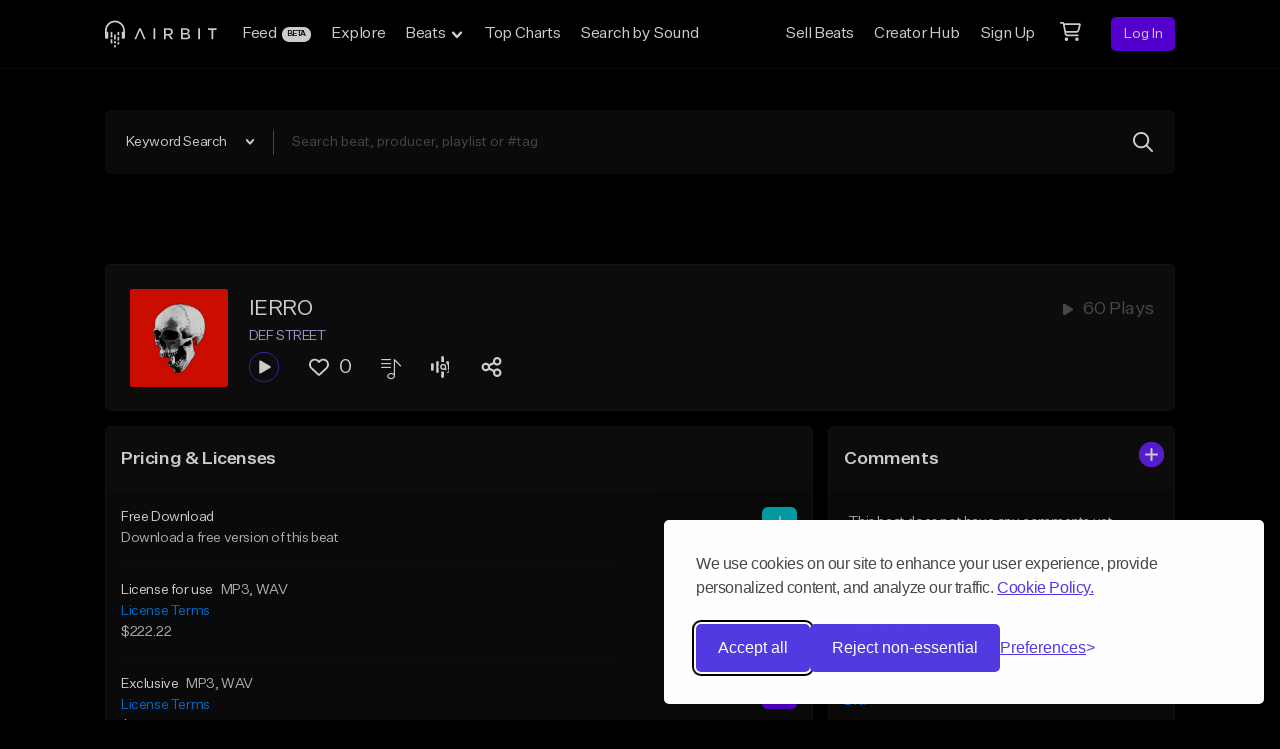

--- FILE ---
content_type: text/html; charset=utf-8
request_url: https://www.google.com/recaptcha/api2/anchor?ar=1&k=6Ld7mUAsAAAAAN-oUDYos-zrxsp3MObsLaXlTeWE&co=aHR0cHM6Ly9haXJiaXQuY29tOjQ0Mw..&hl=en&v=PoyoqOPhxBO7pBk68S4YbpHZ&size=invisible&anchor-ms=20000&execute-ms=30000&cb=5eb904en31l1
body_size: 48537
content:
<!DOCTYPE HTML><html dir="ltr" lang="en"><head><meta http-equiv="Content-Type" content="text/html; charset=UTF-8">
<meta http-equiv="X-UA-Compatible" content="IE=edge">
<title>reCAPTCHA</title>
<style type="text/css">
/* cyrillic-ext */
@font-face {
  font-family: 'Roboto';
  font-style: normal;
  font-weight: 400;
  font-stretch: 100%;
  src: url(//fonts.gstatic.com/s/roboto/v48/KFO7CnqEu92Fr1ME7kSn66aGLdTylUAMa3GUBHMdazTgWw.woff2) format('woff2');
  unicode-range: U+0460-052F, U+1C80-1C8A, U+20B4, U+2DE0-2DFF, U+A640-A69F, U+FE2E-FE2F;
}
/* cyrillic */
@font-face {
  font-family: 'Roboto';
  font-style: normal;
  font-weight: 400;
  font-stretch: 100%;
  src: url(//fonts.gstatic.com/s/roboto/v48/KFO7CnqEu92Fr1ME7kSn66aGLdTylUAMa3iUBHMdazTgWw.woff2) format('woff2');
  unicode-range: U+0301, U+0400-045F, U+0490-0491, U+04B0-04B1, U+2116;
}
/* greek-ext */
@font-face {
  font-family: 'Roboto';
  font-style: normal;
  font-weight: 400;
  font-stretch: 100%;
  src: url(//fonts.gstatic.com/s/roboto/v48/KFO7CnqEu92Fr1ME7kSn66aGLdTylUAMa3CUBHMdazTgWw.woff2) format('woff2');
  unicode-range: U+1F00-1FFF;
}
/* greek */
@font-face {
  font-family: 'Roboto';
  font-style: normal;
  font-weight: 400;
  font-stretch: 100%;
  src: url(//fonts.gstatic.com/s/roboto/v48/KFO7CnqEu92Fr1ME7kSn66aGLdTylUAMa3-UBHMdazTgWw.woff2) format('woff2');
  unicode-range: U+0370-0377, U+037A-037F, U+0384-038A, U+038C, U+038E-03A1, U+03A3-03FF;
}
/* math */
@font-face {
  font-family: 'Roboto';
  font-style: normal;
  font-weight: 400;
  font-stretch: 100%;
  src: url(//fonts.gstatic.com/s/roboto/v48/KFO7CnqEu92Fr1ME7kSn66aGLdTylUAMawCUBHMdazTgWw.woff2) format('woff2');
  unicode-range: U+0302-0303, U+0305, U+0307-0308, U+0310, U+0312, U+0315, U+031A, U+0326-0327, U+032C, U+032F-0330, U+0332-0333, U+0338, U+033A, U+0346, U+034D, U+0391-03A1, U+03A3-03A9, U+03B1-03C9, U+03D1, U+03D5-03D6, U+03F0-03F1, U+03F4-03F5, U+2016-2017, U+2034-2038, U+203C, U+2040, U+2043, U+2047, U+2050, U+2057, U+205F, U+2070-2071, U+2074-208E, U+2090-209C, U+20D0-20DC, U+20E1, U+20E5-20EF, U+2100-2112, U+2114-2115, U+2117-2121, U+2123-214F, U+2190, U+2192, U+2194-21AE, U+21B0-21E5, U+21F1-21F2, U+21F4-2211, U+2213-2214, U+2216-22FF, U+2308-230B, U+2310, U+2319, U+231C-2321, U+2336-237A, U+237C, U+2395, U+239B-23B7, U+23D0, U+23DC-23E1, U+2474-2475, U+25AF, U+25B3, U+25B7, U+25BD, U+25C1, U+25CA, U+25CC, U+25FB, U+266D-266F, U+27C0-27FF, U+2900-2AFF, U+2B0E-2B11, U+2B30-2B4C, U+2BFE, U+3030, U+FF5B, U+FF5D, U+1D400-1D7FF, U+1EE00-1EEFF;
}
/* symbols */
@font-face {
  font-family: 'Roboto';
  font-style: normal;
  font-weight: 400;
  font-stretch: 100%;
  src: url(//fonts.gstatic.com/s/roboto/v48/KFO7CnqEu92Fr1ME7kSn66aGLdTylUAMaxKUBHMdazTgWw.woff2) format('woff2');
  unicode-range: U+0001-000C, U+000E-001F, U+007F-009F, U+20DD-20E0, U+20E2-20E4, U+2150-218F, U+2190, U+2192, U+2194-2199, U+21AF, U+21E6-21F0, U+21F3, U+2218-2219, U+2299, U+22C4-22C6, U+2300-243F, U+2440-244A, U+2460-24FF, U+25A0-27BF, U+2800-28FF, U+2921-2922, U+2981, U+29BF, U+29EB, U+2B00-2BFF, U+4DC0-4DFF, U+FFF9-FFFB, U+10140-1018E, U+10190-1019C, U+101A0, U+101D0-101FD, U+102E0-102FB, U+10E60-10E7E, U+1D2C0-1D2D3, U+1D2E0-1D37F, U+1F000-1F0FF, U+1F100-1F1AD, U+1F1E6-1F1FF, U+1F30D-1F30F, U+1F315, U+1F31C, U+1F31E, U+1F320-1F32C, U+1F336, U+1F378, U+1F37D, U+1F382, U+1F393-1F39F, U+1F3A7-1F3A8, U+1F3AC-1F3AF, U+1F3C2, U+1F3C4-1F3C6, U+1F3CA-1F3CE, U+1F3D4-1F3E0, U+1F3ED, U+1F3F1-1F3F3, U+1F3F5-1F3F7, U+1F408, U+1F415, U+1F41F, U+1F426, U+1F43F, U+1F441-1F442, U+1F444, U+1F446-1F449, U+1F44C-1F44E, U+1F453, U+1F46A, U+1F47D, U+1F4A3, U+1F4B0, U+1F4B3, U+1F4B9, U+1F4BB, U+1F4BF, U+1F4C8-1F4CB, U+1F4D6, U+1F4DA, U+1F4DF, U+1F4E3-1F4E6, U+1F4EA-1F4ED, U+1F4F7, U+1F4F9-1F4FB, U+1F4FD-1F4FE, U+1F503, U+1F507-1F50B, U+1F50D, U+1F512-1F513, U+1F53E-1F54A, U+1F54F-1F5FA, U+1F610, U+1F650-1F67F, U+1F687, U+1F68D, U+1F691, U+1F694, U+1F698, U+1F6AD, U+1F6B2, U+1F6B9-1F6BA, U+1F6BC, U+1F6C6-1F6CF, U+1F6D3-1F6D7, U+1F6E0-1F6EA, U+1F6F0-1F6F3, U+1F6F7-1F6FC, U+1F700-1F7FF, U+1F800-1F80B, U+1F810-1F847, U+1F850-1F859, U+1F860-1F887, U+1F890-1F8AD, U+1F8B0-1F8BB, U+1F8C0-1F8C1, U+1F900-1F90B, U+1F93B, U+1F946, U+1F984, U+1F996, U+1F9E9, U+1FA00-1FA6F, U+1FA70-1FA7C, U+1FA80-1FA89, U+1FA8F-1FAC6, U+1FACE-1FADC, U+1FADF-1FAE9, U+1FAF0-1FAF8, U+1FB00-1FBFF;
}
/* vietnamese */
@font-face {
  font-family: 'Roboto';
  font-style: normal;
  font-weight: 400;
  font-stretch: 100%;
  src: url(//fonts.gstatic.com/s/roboto/v48/KFO7CnqEu92Fr1ME7kSn66aGLdTylUAMa3OUBHMdazTgWw.woff2) format('woff2');
  unicode-range: U+0102-0103, U+0110-0111, U+0128-0129, U+0168-0169, U+01A0-01A1, U+01AF-01B0, U+0300-0301, U+0303-0304, U+0308-0309, U+0323, U+0329, U+1EA0-1EF9, U+20AB;
}
/* latin-ext */
@font-face {
  font-family: 'Roboto';
  font-style: normal;
  font-weight: 400;
  font-stretch: 100%;
  src: url(//fonts.gstatic.com/s/roboto/v48/KFO7CnqEu92Fr1ME7kSn66aGLdTylUAMa3KUBHMdazTgWw.woff2) format('woff2');
  unicode-range: U+0100-02BA, U+02BD-02C5, U+02C7-02CC, U+02CE-02D7, U+02DD-02FF, U+0304, U+0308, U+0329, U+1D00-1DBF, U+1E00-1E9F, U+1EF2-1EFF, U+2020, U+20A0-20AB, U+20AD-20C0, U+2113, U+2C60-2C7F, U+A720-A7FF;
}
/* latin */
@font-face {
  font-family: 'Roboto';
  font-style: normal;
  font-weight: 400;
  font-stretch: 100%;
  src: url(//fonts.gstatic.com/s/roboto/v48/KFO7CnqEu92Fr1ME7kSn66aGLdTylUAMa3yUBHMdazQ.woff2) format('woff2');
  unicode-range: U+0000-00FF, U+0131, U+0152-0153, U+02BB-02BC, U+02C6, U+02DA, U+02DC, U+0304, U+0308, U+0329, U+2000-206F, U+20AC, U+2122, U+2191, U+2193, U+2212, U+2215, U+FEFF, U+FFFD;
}
/* cyrillic-ext */
@font-face {
  font-family: 'Roboto';
  font-style: normal;
  font-weight: 500;
  font-stretch: 100%;
  src: url(//fonts.gstatic.com/s/roboto/v48/KFO7CnqEu92Fr1ME7kSn66aGLdTylUAMa3GUBHMdazTgWw.woff2) format('woff2');
  unicode-range: U+0460-052F, U+1C80-1C8A, U+20B4, U+2DE0-2DFF, U+A640-A69F, U+FE2E-FE2F;
}
/* cyrillic */
@font-face {
  font-family: 'Roboto';
  font-style: normal;
  font-weight: 500;
  font-stretch: 100%;
  src: url(//fonts.gstatic.com/s/roboto/v48/KFO7CnqEu92Fr1ME7kSn66aGLdTylUAMa3iUBHMdazTgWw.woff2) format('woff2');
  unicode-range: U+0301, U+0400-045F, U+0490-0491, U+04B0-04B1, U+2116;
}
/* greek-ext */
@font-face {
  font-family: 'Roboto';
  font-style: normal;
  font-weight: 500;
  font-stretch: 100%;
  src: url(//fonts.gstatic.com/s/roboto/v48/KFO7CnqEu92Fr1ME7kSn66aGLdTylUAMa3CUBHMdazTgWw.woff2) format('woff2');
  unicode-range: U+1F00-1FFF;
}
/* greek */
@font-face {
  font-family: 'Roboto';
  font-style: normal;
  font-weight: 500;
  font-stretch: 100%;
  src: url(//fonts.gstatic.com/s/roboto/v48/KFO7CnqEu92Fr1ME7kSn66aGLdTylUAMa3-UBHMdazTgWw.woff2) format('woff2');
  unicode-range: U+0370-0377, U+037A-037F, U+0384-038A, U+038C, U+038E-03A1, U+03A3-03FF;
}
/* math */
@font-face {
  font-family: 'Roboto';
  font-style: normal;
  font-weight: 500;
  font-stretch: 100%;
  src: url(//fonts.gstatic.com/s/roboto/v48/KFO7CnqEu92Fr1ME7kSn66aGLdTylUAMawCUBHMdazTgWw.woff2) format('woff2');
  unicode-range: U+0302-0303, U+0305, U+0307-0308, U+0310, U+0312, U+0315, U+031A, U+0326-0327, U+032C, U+032F-0330, U+0332-0333, U+0338, U+033A, U+0346, U+034D, U+0391-03A1, U+03A3-03A9, U+03B1-03C9, U+03D1, U+03D5-03D6, U+03F0-03F1, U+03F4-03F5, U+2016-2017, U+2034-2038, U+203C, U+2040, U+2043, U+2047, U+2050, U+2057, U+205F, U+2070-2071, U+2074-208E, U+2090-209C, U+20D0-20DC, U+20E1, U+20E5-20EF, U+2100-2112, U+2114-2115, U+2117-2121, U+2123-214F, U+2190, U+2192, U+2194-21AE, U+21B0-21E5, U+21F1-21F2, U+21F4-2211, U+2213-2214, U+2216-22FF, U+2308-230B, U+2310, U+2319, U+231C-2321, U+2336-237A, U+237C, U+2395, U+239B-23B7, U+23D0, U+23DC-23E1, U+2474-2475, U+25AF, U+25B3, U+25B7, U+25BD, U+25C1, U+25CA, U+25CC, U+25FB, U+266D-266F, U+27C0-27FF, U+2900-2AFF, U+2B0E-2B11, U+2B30-2B4C, U+2BFE, U+3030, U+FF5B, U+FF5D, U+1D400-1D7FF, U+1EE00-1EEFF;
}
/* symbols */
@font-face {
  font-family: 'Roboto';
  font-style: normal;
  font-weight: 500;
  font-stretch: 100%;
  src: url(//fonts.gstatic.com/s/roboto/v48/KFO7CnqEu92Fr1ME7kSn66aGLdTylUAMaxKUBHMdazTgWw.woff2) format('woff2');
  unicode-range: U+0001-000C, U+000E-001F, U+007F-009F, U+20DD-20E0, U+20E2-20E4, U+2150-218F, U+2190, U+2192, U+2194-2199, U+21AF, U+21E6-21F0, U+21F3, U+2218-2219, U+2299, U+22C4-22C6, U+2300-243F, U+2440-244A, U+2460-24FF, U+25A0-27BF, U+2800-28FF, U+2921-2922, U+2981, U+29BF, U+29EB, U+2B00-2BFF, U+4DC0-4DFF, U+FFF9-FFFB, U+10140-1018E, U+10190-1019C, U+101A0, U+101D0-101FD, U+102E0-102FB, U+10E60-10E7E, U+1D2C0-1D2D3, U+1D2E0-1D37F, U+1F000-1F0FF, U+1F100-1F1AD, U+1F1E6-1F1FF, U+1F30D-1F30F, U+1F315, U+1F31C, U+1F31E, U+1F320-1F32C, U+1F336, U+1F378, U+1F37D, U+1F382, U+1F393-1F39F, U+1F3A7-1F3A8, U+1F3AC-1F3AF, U+1F3C2, U+1F3C4-1F3C6, U+1F3CA-1F3CE, U+1F3D4-1F3E0, U+1F3ED, U+1F3F1-1F3F3, U+1F3F5-1F3F7, U+1F408, U+1F415, U+1F41F, U+1F426, U+1F43F, U+1F441-1F442, U+1F444, U+1F446-1F449, U+1F44C-1F44E, U+1F453, U+1F46A, U+1F47D, U+1F4A3, U+1F4B0, U+1F4B3, U+1F4B9, U+1F4BB, U+1F4BF, U+1F4C8-1F4CB, U+1F4D6, U+1F4DA, U+1F4DF, U+1F4E3-1F4E6, U+1F4EA-1F4ED, U+1F4F7, U+1F4F9-1F4FB, U+1F4FD-1F4FE, U+1F503, U+1F507-1F50B, U+1F50D, U+1F512-1F513, U+1F53E-1F54A, U+1F54F-1F5FA, U+1F610, U+1F650-1F67F, U+1F687, U+1F68D, U+1F691, U+1F694, U+1F698, U+1F6AD, U+1F6B2, U+1F6B9-1F6BA, U+1F6BC, U+1F6C6-1F6CF, U+1F6D3-1F6D7, U+1F6E0-1F6EA, U+1F6F0-1F6F3, U+1F6F7-1F6FC, U+1F700-1F7FF, U+1F800-1F80B, U+1F810-1F847, U+1F850-1F859, U+1F860-1F887, U+1F890-1F8AD, U+1F8B0-1F8BB, U+1F8C0-1F8C1, U+1F900-1F90B, U+1F93B, U+1F946, U+1F984, U+1F996, U+1F9E9, U+1FA00-1FA6F, U+1FA70-1FA7C, U+1FA80-1FA89, U+1FA8F-1FAC6, U+1FACE-1FADC, U+1FADF-1FAE9, U+1FAF0-1FAF8, U+1FB00-1FBFF;
}
/* vietnamese */
@font-face {
  font-family: 'Roboto';
  font-style: normal;
  font-weight: 500;
  font-stretch: 100%;
  src: url(//fonts.gstatic.com/s/roboto/v48/KFO7CnqEu92Fr1ME7kSn66aGLdTylUAMa3OUBHMdazTgWw.woff2) format('woff2');
  unicode-range: U+0102-0103, U+0110-0111, U+0128-0129, U+0168-0169, U+01A0-01A1, U+01AF-01B0, U+0300-0301, U+0303-0304, U+0308-0309, U+0323, U+0329, U+1EA0-1EF9, U+20AB;
}
/* latin-ext */
@font-face {
  font-family: 'Roboto';
  font-style: normal;
  font-weight: 500;
  font-stretch: 100%;
  src: url(//fonts.gstatic.com/s/roboto/v48/KFO7CnqEu92Fr1ME7kSn66aGLdTylUAMa3KUBHMdazTgWw.woff2) format('woff2');
  unicode-range: U+0100-02BA, U+02BD-02C5, U+02C7-02CC, U+02CE-02D7, U+02DD-02FF, U+0304, U+0308, U+0329, U+1D00-1DBF, U+1E00-1E9F, U+1EF2-1EFF, U+2020, U+20A0-20AB, U+20AD-20C0, U+2113, U+2C60-2C7F, U+A720-A7FF;
}
/* latin */
@font-face {
  font-family: 'Roboto';
  font-style: normal;
  font-weight: 500;
  font-stretch: 100%;
  src: url(//fonts.gstatic.com/s/roboto/v48/KFO7CnqEu92Fr1ME7kSn66aGLdTylUAMa3yUBHMdazQ.woff2) format('woff2');
  unicode-range: U+0000-00FF, U+0131, U+0152-0153, U+02BB-02BC, U+02C6, U+02DA, U+02DC, U+0304, U+0308, U+0329, U+2000-206F, U+20AC, U+2122, U+2191, U+2193, U+2212, U+2215, U+FEFF, U+FFFD;
}
/* cyrillic-ext */
@font-face {
  font-family: 'Roboto';
  font-style: normal;
  font-weight: 900;
  font-stretch: 100%;
  src: url(//fonts.gstatic.com/s/roboto/v48/KFO7CnqEu92Fr1ME7kSn66aGLdTylUAMa3GUBHMdazTgWw.woff2) format('woff2');
  unicode-range: U+0460-052F, U+1C80-1C8A, U+20B4, U+2DE0-2DFF, U+A640-A69F, U+FE2E-FE2F;
}
/* cyrillic */
@font-face {
  font-family: 'Roboto';
  font-style: normal;
  font-weight: 900;
  font-stretch: 100%;
  src: url(//fonts.gstatic.com/s/roboto/v48/KFO7CnqEu92Fr1ME7kSn66aGLdTylUAMa3iUBHMdazTgWw.woff2) format('woff2');
  unicode-range: U+0301, U+0400-045F, U+0490-0491, U+04B0-04B1, U+2116;
}
/* greek-ext */
@font-face {
  font-family: 'Roboto';
  font-style: normal;
  font-weight: 900;
  font-stretch: 100%;
  src: url(//fonts.gstatic.com/s/roboto/v48/KFO7CnqEu92Fr1ME7kSn66aGLdTylUAMa3CUBHMdazTgWw.woff2) format('woff2');
  unicode-range: U+1F00-1FFF;
}
/* greek */
@font-face {
  font-family: 'Roboto';
  font-style: normal;
  font-weight: 900;
  font-stretch: 100%;
  src: url(//fonts.gstatic.com/s/roboto/v48/KFO7CnqEu92Fr1ME7kSn66aGLdTylUAMa3-UBHMdazTgWw.woff2) format('woff2');
  unicode-range: U+0370-0377, U+037A-037F, U+0384-038A, U+038C, U+038E-03A1, U+03A3-03FF;
}
/* math */
@font-face {
  font-family: 'Roboto';
  font-style: normal;
  font-weight: 900;
  font-stretch: 100%;
  src: url(//fonts.gstatic.com/s/roboto/v48/KFO7CnqEu92Fr1ME7kSn66aGLdTylUAMawCUBHMdazTgWw.woff2) format('woff2');
  unicode-range: U+0302-0303, U+0305, U+0307-0308, U+0310, U+0312, U+0315, U+031A, U+0326-0327, U+032C, U+032F-0330, U+0332-0333, U+0338, U+033A, U+0346, U+034D, U+0391-03A1, U+03A3-03A9, U+03B1-03C9, U+03D1, U+03D5-03D6, U+03F0-03F1, U+03F4-03F5, U+2016-2017, U+2034-2038, U+203C, U+2040, U+2043, U+2047, U+2050, U+2057, U+205F, U+2070-2071, U+2074-208E, U+2090-209C, U+20D0-20DC, U+20E1, U+20E5-20EF, U+2100-2112, U+2114-2115, U+2117-2121, U+2123-214F, U+2190, U+2192, U+2194-21AE, U+21B0-21E5, U+21F1-21F2, U+21F4-2211, U+2213-2214, U+2216-22FF, U+2308-230B, U+2310, U+2319, U+231C-2321, U+2336-237A, U+237C, U+2395, U+239B-23B7, U+23D0, U+23DC-23E1, U+2474-2475, U+25AF, U+25B3, U+25B7, U+25BD, U+25C1, U+25CA, U+25CC, U+25FB, U+266D-266F, U+27C0-27FF, U+2900-2AFF, U+2B0E-2B11, U+2B30-2B4C, U+2BFE, U+3030, U+FF5B, U+FF5D, U+1D400-1D7FF, U+1EE00-1EEFF;
}
/* symbols */
@font-face {
  font-family: 'Roboto';
  font-style: normal;
  font-weight: 900;
  font-stretch: 100%;
  src: url(//fonts.gstatic.com/s/roboto/v48/KFO7CnqEu92Fr1ME7kSn66aGLdTylUAMaxKUBHMdazTgWw.woff2) format('woff2');
  unicode-range: U+0001-000C, U+000E-001F, U+007F-009F, U+20DD-20E0, U+20E2-20E4, U+2150-218F, U+2190, U+2192, U+2194-2199, U+21AF, U+21E6-21F0, U+21F3, U+2218-2219, U+2299, U+22C4-22C6, U+2300-243F, U+2440-244A, U+2460-24FF, U+25A0-27BF, U+2800-28FF, U+2921-2922, U+2981, U+29BF, U+29EB, U+2B00-2BFF, U+4DC0-4DFF, U+FFF9-FFFB, U+10140-1018E, U+10190-1019C, U+101A0, U+101D0-101FD, U+102E0-102FB, U+10E60-10E7E, U+1D2C0-1D2D3, U+1D2E0-1D37F, U+1F000-1F0FF, U+1F100-1F1AD, U+1F1E6-1F1FF, U+1F30D-1F30F, U+1F315, U+1F31C, U+1F31E, U+1F320-1F32C, U+1F336, U+1F378, U+1F37D, U+1F382, U+1F393-1F39F, U+1F3A7-1F3A8, U+1F3AC-1F3AF, U+1F3C2, U+1F3C4-1F3C6, U+1F3CA-1F3CE, U+1F3D4-1F3E0, U+1F3ED, U+1F3F1-1F3F3, U+1F3F5-1F3F7, U+1F408, U+1F415, U+1F41F, U+1F426, U+1F43F, U+1F441-1F442, U+1F444, U+1F446-1F449, U+1F44C-1F44E, U+1F453, U+1F46A, U+1F47D, U+1F4A3, U+1F4B0, U+1F4B3, U+1F4B9, U+1F4BB, U+1F4BF, U+1F4C8-1F4CB, U+1F4D6, U+1F4DA, U+1F4DF, U+1F4E3-1F4E6, U+1F4EA-1F4ED, U+1F4F7, U+1F4F9-1F4FB, U+1F4FD-1F4FE, U+1F503, U+1F507-1F50B, U+1F50D, U+1F512-1F513, U+1F53E-1F54A, U+1F54F-1F5FA, U+1F610, U+1F650-1F67F, U+1F687, U+1F68D, U+1F691, U+1F694, U+1F698, U+1F6AD, U+1F6B2, U+1F6B9-1F6BA, U+1F6BC, U+1F6C6-1F6CF, U+1F6D3-1F6D7, U+1F6E0-1F6EA, U+1F6F0-1F6F3, U+1F6F7-1F6FC, U+1F700-1F7FF, U+1F800-1F80B, U+1F810-1F847, U+1F850-1F859, U+1F860-1F887, U+1F890-1F8AD, U+1F8B0-1F8BB, U+1F8C0-1F8C1, U+1F900-1F90B, U+1F93B, U+1F946, U+1F984, U+1F996, U+1F9E9, U+1FA00-1FA6F, U+1FA70-1FA7C, U+1FA80-1FA89, U+1FA8F-1FAC6, U+1FACE-1FADC, U+1FADF-1FAE9, U+1FAF0-1FAF8, U+1FB00-1FBFF;
}
/* vietnamese */
@font-face {
  font-family: 'Roboto';
  font-style: normal;
  font-weight: 900;
  font-stretch: 100%;
  src: url(//fonts.gstatic.com/s/roboto/v48/KFO7CnqEu92Fr1ME7kSn66aGLdTylUAMa3OUBHMdazTgWw.woff2) format('woff2');
  unicode-range: U+0102-0103, U+0110-0111, U+0128-0129, U+0168-0169, U+01A0-01A1, U+01AF-01B0, U+0300-0301, U+0303-0304, U+0308-0309, U+0323, U+0329, U+1EA0-1EF9, U+20AB;
}
/* latin-ext */
@font-face {
  font-family: 'Roboto';
  font-style: normal;
  font-weight: 900;
  font-stretch: 100%;
  src: url(//fonts.gstatic.com/s/roboto/v48/KFO7CnqEu92Fr1ME7kSn66aGLdTylUAMa3KUBHMdazTgWw.woff2) format('woff2');
  unicode-range: U+0100-02BA, U+02BD-02C5, U+02C7-02CC, U+02CE-02D7, U+02DD-02FF, U+0304, U+0308, U+0329, U+1D00-1DBF, U+1E00-1E9F, U+1EF2-1EFF, U+2020, U+20A0-20AB, U+20AD-20C0, U+2113, U+2C60-2C7F, U+A720-A7FF;
}
/* latin */
@font-face {
  font-family: 'Roboto';
  font-style: normal;
  font-weight: 900;
  font-stretch: 100%;
  src: url(//fonts.gstatic.com/s/roboto/v48/KFO7CnqEu92Fr1ME7kSn66aGLdTylUAMa3yUBHMdazQ.woff2) format('woff2');
  unicode-range: U+0000-00FF, U+0131, U+0152-0153, U+02BB-02BC, U+02C6, U+02DA, U+02DC, U+0304, U+0308, U+0329, U+2000-206F, U+20AC, U+2122, U+2191, U+2193, U+2212, U+2215, U+FEFF, U+FFFD;
}

</style>
<link rel="stylesheet" type="text/css" href="https://www.gstatic.com/recaptcha/releases/PoyoqOPhxBO7pBk68S4YbpHZ/styles__ltr.css">
<script nonce="9bd4wx09up5ozGGCLDUvMA" type="text/javascript">window['__recaptcha_api'] = 'https://www.google.com/recaptcha/api2/';</script>
<script type="text/javascript" src="https://www.gstatic.com/recaptcha/releases/PoyoqOPhxBO7pBk68S4YbpHZ/recaptcha__en.js" nonce="9bd4wx09up5ozGGCLDUvMA">
      
    </script></head>
<body><div id="rc-anchor-alert" class="rc-anchor-alert"></div>
<input type="hidden" id="recaptcha-token" value="[base64]">
<script type="text/javascript" nonce="9bd4wx09up5ozGGCLDUvMA">
      recaptcha.anchor.Main.init("[\x22ainput\x22,[\x22bgdata\x22,\x22\x22,\[base64]/[base64]/[base64]/[base64]/[base64]/UltsKytdPUU6KEU8MjA0OD9SW2wrK109RT4+NnwxOTI6KChFJjY0NTEyKT09NTUyOTYmJk0rMTxjLmxlbmd0aCYmKGMuY2hhckNvZGVBdChNKzEpJjY0NTEyKT09NTYzMjA/[base64]/[base64]/[base64]/[base64]/[base64]/[base64]/[base64]\x22,\[base64]\\u003d\\u003d\x22,\[base64]/DtmVTE8KZwoAjw4EyDXzCtk1fe20RADvClntXagLDmzDDk39ow5/DnU1Fw4jCv8KZQ2VFwp7CiMKow5Fww5N9w7R8esOnwqzCmxbDmlfCr1Vdw6TDtkrDl8KtwrgUwrk/YMKWwq7CnMOOwotzw4k/[base64]/DqMOOwozCumEuDcOSOMOAwpXCqlbCujXDoG/CmzLCrT1mAMKBCUV2ASIuwppIQcOMw6cBS8K/Yx0oamLDsBbClMKyDQfCrAQmPcKrJU/DgcOdJWfDkcOJQcOLKhguw4zDoMOidQLCgMOqf3/DvVs1wrpxwrpjwqMuwp4jwrMle3zDgEnDuMODOw0IMD7CgMKowrk+H0PCvcOFeh3CuRHDscKOI8KCGcK0CMO0w4NUwqvDgEzCkhzDiCI/[base64]/Co8Oyw4TCljDCnsOpYjpnCDHDi8K/wrQKw5EYwrHDgjxlXsKiPsK2S1fCnlwKwobDqMOgwpETwrFve8OKw5Fxw7gFwrcwUcKdw5rDisKFW8OSJWnCtAZSwq/[base64]/MkPCgsKXw785Gn/CusKRw4vDhsObw4Rdwpd1RljCuAPCgyrCi8OowojCnxcZMsK1wrrDl05QfBzCtx4HwpttM8KCeXF0QknDrndywpN1wqfDnj7DrUEkwqF0FUTCn1bCtcOUwpV2Um/DhMKPw7bCv8Kmw6YNb8OKSC/DusO7MTtNw6U7aB9Ca8O5LcKmBkfCiR4RYEHCjChyw4FeEGXDm8OCLcO1wpTDhEDCssOCw7XCkMKIEzUbwqXCpMKFwoR6wpBdW8KWScK0McOyw7Qkw7fDhz/DpcK1ByLCt27CgcKiZRXCgsOyRMOqwozCkcORwqsiwoNaeGzDl8OlOSkywqnDijnCuGjCn1MLDDwNwrLDuVMcAGPDlEDDr8OFaRNNw6h/MQk0dMKOQsOiPXnCqn7Di8Ovw5Uhwoh5LV11w74Kw6LCpQXClkMAWcOkJHkjwrFif8KjMMOGwrTDqyVzw64Tw6nCohXCt1LCtMK/LlnChzbDsFZMw6QKSC/DjsKIwpAMDMKPw5/[base64]/ChXbChknCnMOLw7EsWcOaUks/wok3IcOHMh8sw77Cq8K4wrvCkMKqw5UlU8OHwpTDqz7DosO6csOAMz/ClcOGURHCjcK6w4txwr/CsMOXwqUhOhrCkcKucxMdw7bCqCZnw6/Dkhh2UX8Iw5p7wopmUsOYFHHCqnHDj8OVwobChDlnw4LDhMKDw5zCtMOxYMOfcEjCrcK4wrHCscOlw7xlwpfCjQECXXJfw7fDi8KHDzYRLcKhw5dleGvCv8OFKGzCkgZXwrU5wqF2w7xkMjEcw4rDhMKdER/DkhwUwqHClC5fe8K4w4PCrMKZw6lww4NZcsOPBGTClQLDoHUPDsKxwqUrw5bDuwNGw5BBZsKHw5zCjMKiJiXDuHd2wprCrGt/w692a1vCvBfCnsKOw6nClm7CmxLDlA1mV8KZwpXCkMKbwq3CgSQ+w7/DucOWLRfCvsOQw5PChsO1fT8Nwo7CtAwrPlYNw63DgsOQw5fCqUFQc2XDiwPDgMKrAcKeL3F+w7fCsMK0CcKLwrZKw7Vkw4PCtk3CsEMGHB3DgsKiQcK3w4Nvw5DDg0bDsWEUw7TCmnbCkcOuBnFtRUgZQH7DoUd/wr7Dl2PDl8Oaw5TDpUrDkcOgQsKZwojCqsOKNMOlEjPDrwoNdcOyHknDp8O1EcKjEMKvw6TCicKUwpJSwqPColTCgQ9SeTFgSEXDp2vDiMO4csOqw6nCqcKEwpvCgcKLwrlPRwE3Fgd2dV8tPsO/wpfCpVLDi28Ew6R8w4jDisKiwqI9w4HCrsKpVRMbwpZQYMKnZg7DgMOgLsK7bx92w5bDolHDlMKKRz4+F8OUw7XDkQtTw4HDosOFw4gLw5XDoTpXL8KfcMOCNHLDgsKKYWoFw5o9JMO2GmbDjHh6wqYuwo80woN+YgTCvBzDkX/DjQbDlmrCm8OnFDt5XCojwoPDnjkow6LCsMKdw741wqXDjMOhWGoFw6lywpFIeMOLDmvCjU/[base64]/DrRXCv8KtwrPDmkHCv8K5KRthwrsvw7s2XMOswoVMZcOQwrHDoRLDvkHDijgpw4VQwpDDgDTCiMKUccOlw7TCjMKYw6FIajTDllNHwoV+w4x7wowzwrlqI8KCQCvCu8OowprDrsKKbztSwpNyGxBiw7fCvU3ChH5oZcOdEgDDhk/DqsOJwqPCqDtQw73CucKuwqwIOsKQw7zDmw7Ckw3DsUEvw7fDkWnCgSwTXMO+TcOow4rDpX7Di3zDpcOcwqkHw50MNMK8w5Eww40PXMKTwrg2BsOAfn4nRMOLOMOmVTAbw5gZwojDvcOswqd9wr/CpTPCtF5NbRnCiDzDnsKjwrF9woTCjQHCqDEPwpbCu8KZw6bCuA0Kw5LDknvCkcOjWcKpw7TCncKtwqLDiH8VwoJeworDssOxG8Kdw6rCrD9uAA92TsKwwqJOHBAtwoh7asKVw7TDoMOzMiPDqMOrWMK/dsKcEmsvwonCqsKyVinCi8KQcl3CnMKmPsK5woojbjDCh8KmwpPDlMOhQcOhw6lIwo1/XzBNMVoVw47CncOie0VrIcO8w7DCmMOMwq44woHCp3wwYsKMw7E8CgbCl8OuwqbCmk7CpTTDm8KhwqQMRx8qw5BHw5HCjsKhwox6w4/Dvyw4w4rCm8KKKkF/wrdCw4E4w5Itwo8sAsOvw7Z4eVE9B27Cn0peNVwiwrbCqmx/[base64]/QmLCu8K2w73DvMOFZnFSwpTChBcMc8OIHFd4w41owq3Ct2fCumXDr0zDpcOsw4sKw7IPwonCjcOlXMKMcDzCoMKYwpJcwp5uw7IIw5Zpw7VywoUew5s/cm1Zw6c+KGUMRQfCr2IWw77Dl8Kjwr7Cj8KeVcO/[base64]/[base64]/DqMKHPsOGUSnCsVfCl3zDi0TDg8OXw6fDi8KHwqVuP8OmJQ5zZVQXMCzCvGXCjQPCuVbDj34uDMKaKMKYw67Cpz/DvlrDq8KCXjbDpMKAD8OpwpbDjMKdbsOHEMO1wp4fGxpww5HDliTChsOgw5DDjBbCsDzClhxOw4nDqMOzwoI6J8K9w4/CjmjDnMOHHV/Dh8O8wrshBAxRDMK1BExgw4JbScOUwrXCicK8AcKEw7LDjsK7wrrCsgt0woZLwp4Hw6HCisOAQnXCnlzDuMKZZzVPwpxpw5NUDsKSYwoAwoXCrMOsw6UwDlsGR8KCGMKTQsOdOQoxw5puw4N1UcKVe8OhGsOtccOgw6t0woLDssK8w6TCjn0/[base64]/CqD5IecKiw5DDkcOGwpskw65oUsO3w5h1H8KoZsK9w4DDuRcJw4PDjcOiEMOEwrYwXAANw4ttwqrCtsOtwqDDpibCtMOFNTjDu8Oswo/[base64]/CrsOvwrMRwpEvUnrCgMOpABZcw6HDo8KuV3d2b8KxU3nCgWhVwoYIAcKCw7Anwqw0GUBKJSAQw5I3LMKIwq/DgRs0bxDCksKKfkbCpMOIw69XNzZhBXbDr3PCtcKbw6nCk8KQKsOfwpkVw4DCt8KVLcOfXsOkAE9Aw7ZTCMOHwqM0w6bCsVXCucKNPsKbwqPDgl/[base64]/CoMK3XcK7woDCq8O8w59lwqtrNSIga2toeHnDsDoScsKSw77DigY/RCHDtit/Y8Klw7XDmcKKZcOMw6tjw7g7woPCghxjw691Jg5IWCZKKcKFC8OLw7BFwqfDqsK6wrVfF8O/w7pADcODwokqPThYwrZmwqDCj8OQBMO7wp3Dr8OUw4vCk8OXWUAHOyHCgxViPMKXwr7DrTLDhQLDswXCkcOhwrt3EgHDnFvDjsKHXsO1w6Y2w5Ysw7vCmcOPwoFLfDbCih1mYyUkwqvDgsKmTMOxwq/[base64]/CikvCrVlldsOeXi5rwqnDo2xfw5kZasKcwrXCmsOmCsKCw4TClXzDs21Cw4V3wojDhMOZwphIPcKqw57DocKJw6wGe8KjEMO1dn3Com7Ds8Kjw6JqWMOfBcK2w6waFsKIw4vCr3gtw6/DtRDDjgUVKi19wqgHXMKxw77DpArDt8Klwo/DkQlcMMOTXMKkFXDDviHClx4zISLDnkxhM8ORERXDq8OCwopaGXjCjELDqxPCm8OUOMKgIsKvwpnDqMKFw7oNNBlbwrXCkcKYCsOzdkU/w55EwrLDjwoIwrjCgsKBwpbDpcOpw79MVnxEHMOLe8K0w73Ci8KwIErDrsKNw6QBUcKMwrtaw7Unw7HCn8OSM8KUEX5MVMKCdV7Cv8KyMCVVwpgTwoBIfMOWZ8KnWwlAwqIFwr/ClcOFanXDv8KIwrvDp3oXAsOdU30yP8OLT2PDkcOOdMKYdMKCH1fCgxnCrMKVSWsTFSFcwqphTi5iw7fCmS7Doz7DhyrCkwR2S8OZJ3Bhw6B/wpTDr8KWw7fDh8KXZwZKw7zDnDtQw7cmSDx+fD/CgQLCtl/CqMKQwoEww4XCncO/w5NEOzlgScOCw7XCunXDrHrCnsKACsKdwo/CiCfCmsKxPMOVw6o/NCcPIsOrw6pUKz/Dk8OmDsODw7HDgGtuVCjCk2Qgw71Mwq/DpUzCtCoAwqjDkMK+w6oCwpfCpU4zecOqa28ywrdATsKUUCDCmMKIXC/[base64]/CrsKbwqDDucKcwqzDnXPDizIbdSnCvw5fw4jDl8KqUGY3CS12w4XCr8O+w7EwB8OYYsOqJEwxwqPDjcOiwq3Cv8KgHDbCp8KOw6Baw6bCikY/[base64]/DicKFw6hVw4RTw5fDhyRYdsKVw5vCicKXw77Dqw/Cg8KNFUwAw50sacKAw7NMcwjCt3HDpmYtwpvCohXDg1PDkMKbUsKHw6JvwrTCkwrCpmvDp8O/LybDn8KzbcKQw6PCmVEpfCzCpsKMMwPCuH5SwrrDtcK+Dz7DgsOXwrxEw7U6PcK+D8Kmd27Dml/CiTsTw6ZfY3/Cn8KXw5LCr8O2w7TCisO/w69zwrUiwqbClcK7w5vCp8OSwoQ0w7XClQjDhUZ+w4vDuMKLw5/DgsOVwpHDuMOuOVPDjMKmW0oIK8KhdcKsHlXCksKLw7Zjw6jCu8OXwrTDohdcQ8OXHMK/wqvCrsKjNyTCmx1dw6fDvsK/wqvDisKOwqILw6YswonDtsO3w6zDr8KlCsKgQSbDl8KoDsKVYl/DssKWK3TCnMOufGzCgsKLYMO1asOUwpo9w7QIwrtowrbDp2jCp8OFSsK5w5LDuw7CnjI+CzjCvF8PK0XDqiTCllPDsijCgsKGw5l0w77CqsO/woYgw4R/WVIfwqY2GMOZTMOyJcKtwqwZw5M/[base64]/CiTtmwoNhw5PCpsO1ZgwbbMKWCDXDgS/Ci0M8Vmk/w4YkwqHChD3DihbDu2JqwrHDr2vDsnxgwqpWwpXCsivCj8KYw5RlV20bB8OBw4rCqMO5wrXDkcOIw4PDpTx+K8K5w5d+w6LDh8KMA3NkwovCkEYzXcKWw7zCqMOIAcO/wq4WJMOdFcO1T1ZZw4YoCcOtwp7DmwvCoMOSZB0USjg0wqzChjJ6w7HDgTB2AMKhwqFCFcOpw77DkgrDt8O1woHCqUtdLXXDocKgGwLDkDdZej/[base64]/w4DCo8KtQiPCuEzCnsKiw5QDwrZww4o+VB86ZjtTwoPDljTDrR5CZChNw6wHfBY/NcOhJFlXw7N3CHsDw7IKdsK8bcKYUBrDjH3DtsKPw6XDu2XCmMOyMToPAGvCu8K3w6nDsMKIbcOILcO4w7fCrEjDpMKKX27CrsO7XMOowqjDssKOSRrCnjjDtk/Dp8OZA8OJV8OWR8OMwqklCcOPwp7Cn8OXeTjCliIDwrrCiRULwo1cwpfDjcOAw6s3AcOowofCim7Dqz3Ch8KQdhhYacO6w43DhsKDFmVqw4PChcKLw4tuCcKjw4zDk1cPw6vDhQxpwq/[base64]/[base64]/cBNawo3ChURHwpTCsMKvIsO6w7MJwpFYwo9WwrN5wrPDmHHCkHjDozTDnC/CnxsuP8OpTcKve0bDogHCixo+D8Kswq/DjcKow4Q9UsOLPcOSwqXDr8K8B0vDlMO7w6czwp9rwoPCusKvYRHCgsKEB8Krw4rDgcKxw7kSwoY9FHTCgMKZdVDCvjzCh3MfMW1Je8OAw4vCqxF2KW3Cu8KnFcKJMcOBCggdS1wTBS/[base64]/c8KEbBPCuMO6wo7Cu3jDsRPCr8KGwoXCl8OrRcO0wojChsONXHTCtkDDr3bCmsOvwo18w4LDoQATwo90wpJSTMKZwrzCqFDCpcKpMsObMh56T8KWQFvCtMO2PwN6J8KzJsKWw7dmwqzDiw9HEsOGw7QvaybDt8Kyw7XDhcOkwoN/w7bDgFk3R8Orw6JeZhTDmMKvbMKvw6zDkcONYsOLb8K+w6toQGs5wrXDhhgEaMOdwqLDtAMlY8O0wpwywpQcIm4Xw7VUHD4Ywo00wp8lekZvwpzDgMOrwpkYwohvDEHDksOCIU/[base64]/DjMKza3XCnQHDhzDDkD9BV8K0AE7DvTZTw5plw6dew5bDsWglw5hVw7XDv8KXw5tnwpPDssKRMhhvAMKKfcKYAcKww4HDgnbDpgzDgik5wpLChHTDtHVJUsKnw7bCkcKPw4DCv8OLwpvCisOHb8KZwpLDhUjDtwLDsMOYVcOzNsKKLQRAw5DDsUTDrsO/LcOlXcK/PBorQMOIR8OtYDnDqgVCZcK9w7XDssO5w7TCuGxfw68rw6QRw7BcwrjCkgjDtRs0w7jDhi3CusO2bzIjw6Jdw6UqwoYGAcOqwpwRBcKpwovDmcKvHsKKUDdAw4DCjMOGKlgiX1PCrsK4wo/ChmLDlAzCu8K7MC3CjMOOw7fCsy83d8ONwqV9TGsKQ8OZwprDlh7CsSoyw5V5O8KKXGJlwp3DkMOpF2USSybDgsK0NSDCgC/Ch8KHS8KAW3wKw55UW8KKwpbCtD89J8OTEcKUHVTCl8OGwpJHw6nDgXLDpMKfwoskTTUFw6/DjMKowrtNw6x0HsO9SiIrwqLDicKQIWfDk3HCsi4DZcO1w7RiQ8OscnRUw4PDogU1TMOuW8Kbw6XDv8OzTsKAwpbDiRXCgMKCUn4lTzAkckDDrSXDpcKmH8KJCMOdSmHDvUARd04ZPMObw7gQw5rDpQQpJlJfOcO2wox6S0xuTiZiw7hawqI3KWZ/JMKtw4l5w78pXVVsDBJ8cADCr8O3M3tJwpPCvcKvAcKsI3bDuB3CijodYQLDi8KecsONS8OCwo3DqFnCjjBHw5nDkQXCrMK+w7wEC8Oww4lgwp8BwpfCt8Otw4TDjcKhHcKyAwsARMKWH3VYQsKHw7TCiSnDisKOwpfCqMOtMAzCjkk+ZcOhEg/DhMOtMsO9HVjClMOjBsOQB8KCw6DDqisew4xpwqLDlcO2wrcpZx3DlMOqw7wwHS92w4I2TcODPBbDl8OJThhDw5DCpnQ0GsOBXEfDmcOJw63CtS7CtkbCgMOVw7vDpGwqSMKSJlzDjU/DgsKgwohvwrvDkMKCwpYkEXDDmwsawqMLH8O8bG5deMKdwp55B8OawoTDusOEEV/[base64]/wqPCpsK/wrvDkg4Qw6nChcKiwoATw67CjDjCpcOiw4nDncKVwolNOTPDpjNCTsOtA8KrMsKDFsOMbMONw59OPgPDl8KWUsOlTC1QA8KXw6Akw6PCvMKrwqIww4zCr8OIw7HDlUYoajxsaDBPKRzDssO/w7rCg8OQRC0LDjjCgsKydW13wqR4GXtow7x6SmpIc8KBw4fDtlI4dsOiNcOrU8KFwo1dw6nCuUhJw6fCtsKlasOTX8KTG8ONwqoMbR7ClUnCkMKZacKICwHCihIPdTghwrYLw6vDi8Olw5N8Q8KNwr19w4TCqiVlwpTCvgDDqMOQBS0cwr9mI2tlw5LCj0/DvcKBKcKRfTEHccOQw7nCtxvChcKjdMKlw7fCig3DnQs6EsKgf2bChcO/[base64]/Jn3CvsKdw4oJw6/[base64]/ElYCw5UMwobCjHnCr8Khw5nDvcKtwqHDr8Kawq5wScKeBmRPwpgEAFhXwo1nwprCqcKZw51LGsOrUsO7GsOFMRLCmhTCjB0wwpPCrsOyYwpgBlrDnCQQAV3CnMKkfXPDvAXDtXbDvFoDw5gkXHXClcOPYcK4w5DCqMKBwp/[base64]/CuMK9GR5KUntaw5HCszfDlnjDnl09S8O0WS3CmG1nX8KtGcOJGcOxw5DDt8KdMEQZw6LDisOsw6wZQjsNXEnCoWV+wrrCrMKbWi3CqlEcJE/Dlg/[base64]/DrVAbw4V4T29kw7HDkBrDpcKbERJNPETDoTLCtsKMHk7Ch8K7w7hxNgItwpkzdsK2MMKBwoMPw6gHDsOENMKdwrF0wrXCr2/CqsKDwpINcMOsw5hoTFfCpFpgMMOcRsO6N8KDbMK9WDbDnwjDrAnDuE3Dtm3DhcOzw5YQwpt0wr7DmsKcw6vDmix/w4YhKsKvwq7DrMKwwrHCpRoBUsKjecOpw5EWHhLDh8O7wogSJcKBUsO0LBHDhMK/w4lDGFNuQjPCgCjDocKqPS/[base64]/CnsO+acOUwqArTcKGw6LDjsOjwonCg2YMWTnDrUcnwpfComDDqDgywpsvK8OmwrfDkMO4w6XCoMO+KUDDqgw/w7rDs8ODN8OJw5gMw5LDo1rDnGXDoX/CjA97Y8KPeFrDunBnw5TDhiMlw7RRwpgVdWfDjsO+McKcScOcCMO2Z8KVQsOvUCJ4N8KGWcOIc0NCw5jCmQ3CsFvCrRPCqUDDtU1nwqEqEsKWaF0OwoPDiXVgAB/CgAQpw6zDm3vDlcK6w67CvhhTw6rCpww7wrrCpcOIwqTDkcK3OEXCksK0KBAuwqsIwqltworDimbCsg3Di11HXsKpw7hScsKpw7cNDn3CgsO9bw9GccObw4vCoFjCnBE9Mmpdw4zCvsO1YcOgw4A1woYHwqdYw79ud8O/w7bCqsOncXzCqMOtw5rCv8OrDADCksKHwpvDp0bDtj7CvsO7Q0N4dsOMw7Qbw5/DsGfCgsOZScO3DEPDkk/[base64]/ClljDulFjBEHDrGzDtsKCwqYiIUYOM8OyUMKSw5HChcOIKQrDjxTDgMOcEsOewp7DlMKgf2jDtHXDgAdXwofCq8O3A8Odcy1FTGDCpMO+KcOfLsKpPHfCrcK1GcKyXWzDtC/DssOnL8KxwrNNwqHCvsO/w4/DpjA6MSrDs0QRwp3Cj8KjScKbwoTDrjDCmcKfwrrDkcKNNkDCkcOkCWsYw5kVKHzCu8OJw4HDjcO7GEQ7w4x6w5HDj3VMw4AWWmHChWZJwpvDgEzChw/CqMO0bi/CqcO8w7jDk8KRw5x2TzRUw7QFEsOSUMOUGhzCm8K8wrXCiMO7MMOMwqItKMOswrjCj8Oow5xvDcKwf8KYfhrCo8O6wp4fwo1Rwq/Dh0bDkMOsw6fCpgTDncKKwofDoMOAIsOXd3h0w63CuyAuXMK0wrHDsMOaw4jDqMKNCsK2woDDnsOhEsK6wozCssKhw7nCsi1KGRMDw73CkCXCjUIOw6AhHxZFw7QneMOmw68Kwq3DhcOBPMKYFCV2T07DuMOLCSEGCcKmwpBtLsOIw4LCikc/KcO5IsOTwqbDhRDDqcOlw4lCOsOiw4TDnypOwojDssOGwqApHQd+bsKaVTfCjWwNwpMKw4rCiADCqgLDgsKmw6cowqPDuDfCg8Kpw6/DhX3Dr8KaMMOswos7QWnCvMKqUh4UwpZPw7TCr8KAw4nDusOwTMKcwpFYYSbCmsOHWcK4QMOVeMOqwrnCqQDCosKgw4TCjnxlMEokw71/[base64]/[base64]/ClMO/w6/Dki8kwrwZGMORwrzClm3CicObYcOCw73CpQk9dRPCk8OawrTDvlQEL0vDk8KkUcKFw55Vwq7DpcKrfnXCh2/[base64]/CmgPDvcOJN0Isw5bDgMOwfETDr8KvdcOVw41/[base64]/DmMKtSsOPEcOnw6rDk8KRHsKyw6g6wrTDnCnDpMKgXD4JDSA6wqc/XgMPwoQ7wrp7XcObE8OcwrQXE0/CgybDskDCmsOgw4hXWB5EwoLDsMKmNMO9B8K6wozCg8KDUVtLCB3CsWPCuMK4QcOcY8KeCk/[base64]/[base64]/CqMKwwoHDugUiw6nDuVIBEsKqworClEN5RsOaJS7Dp8KLw6zDqcKmFsKNS8Oawr/CsSfDtXVYJm7DmcKELsOzwr/DvW/Ck8Kaw4tHw6bChnXCo1fDp8O6cMOVwpc1esOUw7DDh8OWw5NHwrvDp3XDq15uV2MWG38tTsOLeF3CiiPDqMKQwqnDgcOpw60qw6DCrS9Swot0woPDr8KUQBQ/PMKDdMONQsOWw6PDnMOOw7jDinrDiAhzK8OzEsKLecK1O8OKw6zDl1sTwrDCvEBmwr42w7Afw4TDnMK/wqXDmlHCqWrDpcOFLCjDuy/Ch8KTLnBgw49rw5/DoMOIw6xzNALChMOJM0x/IGE8IMOwwqkLwolRNGFGw7EBwofCosOHwobDkcOUwrJ2Y8K4w4BCw7PDgMOmw6BnYcOYWRTDusOjwqVge8K1w4TChMOmc8K5wqRcw7BQw5BJwr7Dg8Knw454w4TCrFHDj0MDw4zDplrCqzRkT0/CuF/ClsONw5bCvCjCp8KXw5PDuEbDnsOBJsOXw6/CpMKwRBtRwqbDgMOnZhzDnCB+w5rDgywjw7MUL1XCqRNCw4dNM0PDiQTCu0nChndWEV06GcOhw618A8K2EijDlMOmwqnDqMOTZsOaYMODwpfDkD/Dj8OkVnIkw4/CqDjCnMK7SMOUFMOkw4fDhsKhH8K6w4nCnMOfb8OlwqPCl8KtwpXCm8ObBjdCw7rDvADCq8Kyw4UDcsKBw41VXcKqAcOHOxDCn8OEJcOfdsOawpEWcsKowpjDrmRjwrAIDCsMDcO+Vy7CpVMREsKZQ8O7w6DDrCfChWPDjmcFw7/CtkwawpzCnTlfOQDCoMOww6AVw6dvHxPDlW5LwrfCt3oZOG/DhMOaw5rDoS1pTcOAw589w5PCmsOGwr/DpsKMYsKzwpoEecORX8KYNMOaC1grw6vCscKlNMKjWwpaSMOaSzHCjcOHw685HB/DpVLCnRjCgsOiwpPDlQnCvjbCpcKSw7g4w5wPw6YmwpzClsO+wqHCpyRFw6kHSnfDocKNwqp0fVxYekNFDnzDpsKsbCA4JyRKbsOxK8OSK8KTVxDCi8Oza1PDk8KpL8OAw6LDlAEqFxcew7s8T8O/w6/Cqmg0HcKBLC7DmMOvwpJaw7cZLcOZCTDDgTPCoBsBw7sNw5XDo8K1w6vClWY6fVx4BsOhFsODHcOrwqDDvQJTwr/CqsOaWxM7VcOQQMO6wpjDn8K8HDPDtMKCw7gzwoMLZwzCt8KsRSrDvXRKw7bDmcK1LMKdw43CvwVHwoHDl8KAIsKaHMKZwrB0Mm/CrE4FdVcbw4PDqHU1GMKyw7TDmybDvsORwooeMVjDq3jCicOHw49SNlkrwoIiEjnDuy/Cv8K+DgMPw5fCvDQ5Mm8sRB8ZATDCtiZJw5dsw7xpCsOFw416LMKYVMK7woo4w6AXJlZVwqbCqht4w7EoXsKew6E7w5rDlmrCpm4dfcOSw7R0wpB3AMKRwoHDnQXDtyrDqMOVw6fDjSkSWipaw7TCtDM6wq/DgT/Cr33Cr2A5wo1ffcKJw74hwqRbw6RmLcKmw4rCnMK9w4dYClPDncO1fAwMG8KgUMOjKSLCtsO8MMKLUiB3ZMOKSXnClcOfw53Dh8OgGhjDjMOpw6bChsKyCz0QwoHCnGvCvUIyw6khI8K1w5slwr9YWMOKw5bCugDCuVl/wqXCjcOWFBLDpcKyw4MEJ8O0P2bDqBHDoMOuw7TChRPCusK7TxLDnjvDhjA2csKTwr06w6w/[base64]/DsT3CijchaSxDw4V/[base64]/[base64]/I1vCjiLDscKpw5prwrQCwqLDr0rDj0YawpPClMKRwrVqMcKMXcK3BCnCqMKQJW8NwrdkCXgdRmPCq8K6wpMnRk54E8Kuwo3CoH3DjcKnw68lwopNwqLCl8OXGEwMV8KpCBjCpAnDsMO7w4R4aVLCnMKcYW/Di8K1w4JAwrZowo1cWUPDuMOBacKjd8KmImt3wofDhm5VFxbCgXZoDcKwLQkpwpfCsMKIQmLDncKxZMK1w4vCjsKbFcO1woMtwoDDmMK+LMOXw7HCk8KKccKaIFjCtQLClwtgXsKzw6bDgMOLw5NUw5A8J8KTw5w8a2nDqT5qaMOJEcKyCgosw6tBYsOAZMK/[base64]/[base64]/Dkm3CiMOoHF7CmcKzwo/CoMOXCSF2w7bCnToIRzXDuWjDpnAHwo9qw4zDucOAHztmwrQURMKyOEjDqy0aLMKjwrDDgzDDt8K5wq4EYSXCg3BVK1jCn0cgw6vCuXJ2w7/DlsKtQ0XDgMOMw4rDtzhiEmM5w6VYNXnCh1c1wpXDnMKAwonDiQzCrcOHaUzCilDCmAkzFQQ4w6EIXsOAdsKcw5HChAjDnmrDo0x8d3Afwrs7IMO2wqdow7ECQlFIKsOQZkPCkMOBQX8ZwqXDmUPCkEfDnj7Crxt3YEAsw7psw4XDiX/CqFPDj8O3w7kywo/ClUwIUggMwqPCqX9MIhNwAhvCrcOHwpc/[base64]/[base64]/LMOvUcKWNTfCucK3wp4QwrTCnALCombCjMKYw5pqw48ITsKwwrHDjMKdK8O8dsOrworDuXZEw6xwSANkwo82w4Qkwq0qRApMwq7DmggKfMOOwql4w7/DjSvCmwtlV0vDnGPCusKNwrltwq3CswnDvcOfwoTCisOfbCNFwrLCi8OTS8Obw6nChx/Co13Ct8KIw5nDlMK/NHjDgDHCgl7Cm8KfQcOXbEtVYG0XwojCgT9Aw73DkMKLSMOHw7/DmFNKw7dRVsKZwqYHMiltHi/Cp3HDhUBvScODw4NSdsOewpoESSDCm00Kw43Dp8KGBsKEVcKPd8OqwpjChMO8w7ZPwp5XYMO/bRLDoE1ow47DqD/DtQsHw4ECPsOfwrpKwrzDl8O5wo1MRxwowr/Cl8OAdFDCqMKHXsKew7k8w5gfLMOFGMKneMKvw6IzZ8OpDxbCkX0ZT2Ilw4DCuXcDwqfDmsKlbMKLaMOowqrDsMOdb33DjsORPlIfw6TCmMO0GMKSO2DDpsKrfTHCicKSwrhJwpExwrvDqsKFDmVwd8O9Xn/Dp2IkE8OCFj7CnMOVwpJyYiLCsE7CtWHDuy3Duilxw7VSw5PDqVjCrg5NSsO5ZAYNw57CqMO0Gg7Cni7Cg8O5w7tHwocrw6siYCzCgybCrMOcw6s6wrc6aFIMw6FBIsOlb8KqeMKzwqM1w7nDtSMmw4rDv8K/[base64]/wrobw6s1VcKTwpFLdyouw5FxZRU/EsONw5/Cm8Osb8OMwqnDrArCjkfCpn3Cgz8WC8Khw59jw4IZw7AvwoZ7wo3DpAjDnUdhFTlqUx7DkMOdTsKRfFXCiMOww658I1ogV8O9w4gtIVpswrs+JcO0wpg/DlDCi0fCm8OCw7QTW8OYK8OTwpPDt8KZwoUjSsKyUcO1PMK6w5M8AcOxE0N9M8K6CU/Dq8K5w6cATsOPM3vDlcKXwrrCsMKVw6BDIWt8GEs0wq/[base64]/[base64]/Di8ObPB0Xwp7DjcOXwoRfw7fCuzfDo8Ouw4HDksOnw4HDrcOWw68zQDpHPQrDomUuw74mwrAGEUR+YlnDtsO/wo3CiSLCoMKrKRHCv0XCkMK+LcOVUkTCosOvNsKswppFInt1N8K/wpNWwqTCojtww7nDs8K3CsOKwrAZw4FDJ8KTGSzCrcKWGcKCEApnwr/[base64]/[base64]/CtiMXHSvDlztXwrQ/w6bDtng+RFTCk14fIsKJVW5Bw4pQVBJzwqXCiMKCGUtuwolHwoBQw4ZsJMO1e8OKw5vDhsKpwpHCs8K5w5FJwp7CvCFfwqDDrAnCqMKJKTfCmmnCtsOlCsOuYQ0mw4gsw6RUJz3Dkgs7wrUaw4EqIUsHLcK+C8O1F8K/FcO+wr83w7DCjsK5FVbCgX5ywqYyVMKnworCgwZudG7DvinDlUJqw5HCphY3T8OENCTCmWzCpCB3ejfDqcOrw4tXa8KGOMKlwpdywoYUwoUNMWZzwq7DocK/wrHDijVuwrbDjGIHHAx6FMO1worCmUrCsCg6worCt0cvWgd5C8O6SmrDisOHwo7DuMKGZ1jDp2RvDcOJwo8OcU/CmMKhwqpGIEUQY8Ouw4bDmQvDsMO6wqYRVhvCnHRJw6NOw6ceCsOzIjDDtV/DhsOowr07wp8NFw3Dr8KtSWzDl8OKw5HCvsKHPgpNCMKUwq7Dtmwka0YZwqUMBynDpFPChAF/UsO9w7Ehw57CuX7Dp3/DpCPCiFrDjzDCrcKORsKxWCMfw4gaIzFBw6J0w6EpLcK2MEsAU0cmFGhUwrbCtUTCjALCvcOxwqISwo8gwq/DgsKXwpgvaMO0wqbCuMORBD7DnW7Dm8K2w6YBwosNw5goPl7Ctkh/w6UVfTfCkcO0AcKvVjrDqE4cY8ONw4YgNnkORMKAw5PClRQZwrDDvcK+wo/DjMOpFSlIQ8Kpw7/[base64]/DtsO1IcO1w5HDnsOECcONw6bCglzDoyzDqxjDhWkEfsOsB8Oiej7Dn8K1Pnctw7nClj/[base64]/[base64]/[base64]/Vy1cw6LCrGs7w6PDs8Kgw5t9wodIw73CqgbCgMOTeMKKwql1cyQ1DsO+woMLw4LCpsOTw5ZxKsKVHsOjAErDjsKUw5TDslTCusK1UMOUYcO4LUlNdj4Twp5Nw6VOwrTDvUXDsVoxAsO6QQ7DgUlWVcKxw6vCtmxMwo/[base64]/DtmZLacOpwpbCgV5rWFkYwo7Djkx5w4BFTE/[base64]/[base64]/DqcKzaMKsw6F2w70zF8OTwoLCq8OIw5bCjFHDiMKNw4nCjMK9fHrCsE8IdsORwrnDi8KuwoBZIioAASXCmSZMwo3CoAYDwo7CusKrw5bCvsOEwovDtUfDq8K8w5DDr2vDsXjCoMKQECB8wo1aa0fCiMOhw7jCsHbDonXDtcO+blFGw74Qwoc/HxAVdSk/[base64]/[base64]/NSEjw6MZG0PDg8KywpnDhgPDtQnDnzPCt8OIwrJMw74iw67Cr27ChcKPXsKfw5UyfS5rw4MRw6NLf3AIP8Ksw6oGw7/Dqy4jw4PCqmHChlrCj299wqvDvsK7w6zCijw0wopuw5xyDsKHwonCj8OZwpbCkcKydGQWwoHDocKwdyfClcK8w4gDw73CusK7w4dOfGfCj8KXeSHCl8KKwrxYRw53w58TO8KowoHCrMKPGloDw4k/YMOkw6BAOXkdw4tBVBDDp8K/T1LDgzIQLsOMwp7CssKgw4jDgMOkwr5qwpPCl8Orwrdyw57CosOmwrrCoMKyBVJpwpvCiMOnwo/CmgARB1p1w4nDpsKJElPDsSLDuMOqUCTCqMO7Q8OFwrzDl8O9wpzDgMKtw5Igw6g/[base64]/woLCmkLCtMOkHXDDl8O7PEF+YlEEAsKKwpzDqHPCu8Ogwo3DvHzCmsOzSynDuwlGwr8lw5JJwoTCtsK4wpYTBsKtfA7CkBvCoQ7DnDjDvlNxw6/DqMKUJg4xw7RDTMODwo42U8OHRXpfYcOrJ8KfWsOhwrzChWLCpHURCMOvGDvCpcKdwrrDvmpkwpZgEMOnJMOkw7HDmUNPw47Dvi1uw63CrcKewqXDosOhwoDCulPDlQhow5HCkhbDp8KPI3U6w5fDssOIJ3nCscObw5QYDULDlnnCvMOjwrPClQp/[base64]/[base64]/DucK+woUsAwDCkwLCiMOJw6/[base64]\\u003d\x22],null,[\x22conf\x22,null,\x226Ld7mUAsAAAAAN-oUDYos-zrxsp3MObsLaXlTeWE\x22,0,null,null,null,1,[21,125,63,73,95,87,41,43,42,83,102,105,109,121],[1017145,362],0,null,null,null,null,0,null,0,null,700,1,null,0,\[base64]/76lBhnEnQkZnOKMAhnM8xEZ\x22,0,0,null,null,1,null,0,0,null,null,null,0],\x22https://airbit.com:443\x22,null,[3,1,1],null,null,null,1,3600,[\x22https://www.google.com/intl/en/policies/privacy/\x22,\x22https://www.google.com/intl/en/policies/terms/\x22],\x22Ly3KLcf5x9kUSq0fm6V9ioTkRlEsg2bYpn/moLeCblY\\u003d\x22,1,0,null,1,1769406752567,0,0,[1,125,60,24],null,[143,228],\x22RC-tlY1XxXHP5HBkQ\x22,null,null,null,null,null,\x220dAFcWeA6OFaDlOdzB0A7C6gwNTAqbj7Wk-R1QKFXY384o36WPMcs4UdBF5FhGw3NIFyPh7tlOzERdfxpF_Ekkm7Oe04yMhxlOxA\x22,1769489552497]");
    </script></body></html>